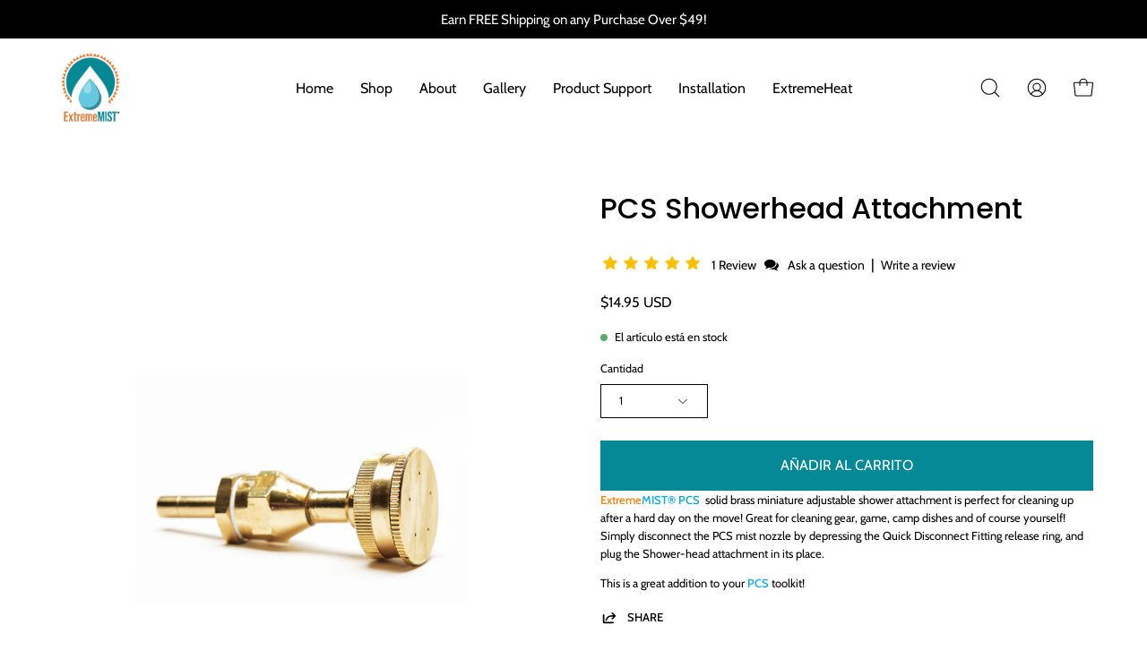

--- FILE ---
content_type: text/html; charset=utf-8
request_url: https://order.buywithprime.amazon.com/6k13fii7s5/widget-cart/w-R8kDtXyFKLaeVnP8cYgzw6
body_size: 47
content:
<script nonce="3eb86d2a86bcaac40ff299d3213a28b9" type="application/javascript">
  const cartEnabled = 'false';
  if (cartEnabled === 'true') {
    import('https://cdn.us-east-1.prod.moon.dubai.aws.dev/5BxYQVlPVti7/B97IdePSMNDH/1/mApSsWVLKE/scripts/cart.bundle.js').then(() => {
      window.cartLib.initializeCart(
        'top_left',
        'o-4816ad88-2a1b-4d99-ada0-a3381a5e7322',
        'arn:aws:rudolph:us-east-1:158113192558:order-managers/qc3058fbmh',
        'ExtremeMist',
        'https://amazon-omni-cdn.com/v7kb49ea16e/fzn9a0r52elp50/106c973f-4e7f-4884-a055-9706891b1a8b.jpeg',
        '2022-PCS-main-logo.png',
        'https://cdn.us-east-1.prod.moon.dubai.aws.dev/AoQtxP83g5K6/jjT7qv4oGvoy/1/amazon-ember.css',
        '',
        'false',
        'r9e8e3mu51'
      );
    });
  }
</script>


--- FILE ---
content_type: application/javascript
request_url: https://d22lwxpnhu2n4a.cloudfront.net/grommet/shopify.js?shop=extrememist-pcs.myshopify.com
body_size: 823
content:
(function () {
const ajax = function (url, data, method, callback) {
var request = new XMLHttpRequest();

request.open(method, url, false);
request.onreadystatechange = function () {
if (request.readyState !== 4 || request.status !== 200) {
return
}
if (callback) {
callback(JSON.parse(request.responseText))
}
};
request.setRequestHeader("Content-Type", "application/json");
request.send(JSON.stringify(data));
};

const getCookie = function (cname) {
let name = cname + "=";
let decodedCookie = decodeURIComponent(document.cookie);
let cookies = decodedCookie.split(';');

for (let i = 0; i < cookies.length; i++) {
let c = cookies[i];

while (c.charAt(0) == ' ') {
c = c.substring(1);
}

if (c.indexOf(name) == 0) {
return c.substring(name.length, c.length);
}
}

return "";
}

// Catch query param with user and store it to cookie
const params = new URLSearchParams(window.location.search);
let user = params.get("user");
let grommet_pid = params.get("grommet_pid");
let transaction_id = params.get("grommet_transaction_id");

if (user !== undefined && user !== null) {
let date = new Date();
date.setDate(date.getDate() + 30);
document.cookie = "GROMMET_USER_UID=" + user + "; expires=" + date.toUTCString() + "; path=/;";
}

if (grommet_pid !== undefined && grommet_pid !== null) {
let datePID = new Date();
datePID.setDate(datePID.getDate() + 1);
document.cookie = "GROMMET_PID=" + grommet_pid + "; expires=" + datePID.toUTCString() + "; path=/;";
}

if (transaction_id !== undefined && transaction_id !== null) {
let dateTransaction = new Date();
dateTransaction.setMinutes(dateTransaction.getMinutes() + 10);
document.cookie = "GROMMET_TRANSACTION_ID=" + transaction_id + "; expires=" + dateTransaction.toUTCString() + "; path=/;";
}

user = getCookie("GROMMET_USER_UID");
grommet_pid = getCookie("GROMMET_PID");
transaction_id = getCookie("GROMMET_TRANSACTION_ID");

// Check Shopify.Checkout.page = "checkout_one_thank_you";
if (Shopify.Checkout !== undefined && ('checkout_one_thank_you' === Shopify.Checkout.page || 'thank_you' === Shopify.Checkout.page) && Shopify.checkout !== undefined && user !== '' && user !== null) {
ajax('/apps/grommet/event', { 'type': 'checkout',
'grommet_pid': grommet_pid,
'grommet_transaction_id': transaction_id,
'user': user,
'data': Shopify.checkout
}, 'POST', function (response) {
if (response.status) {
}
});
}

})(typeof window === 'undefined' ? this : window);
